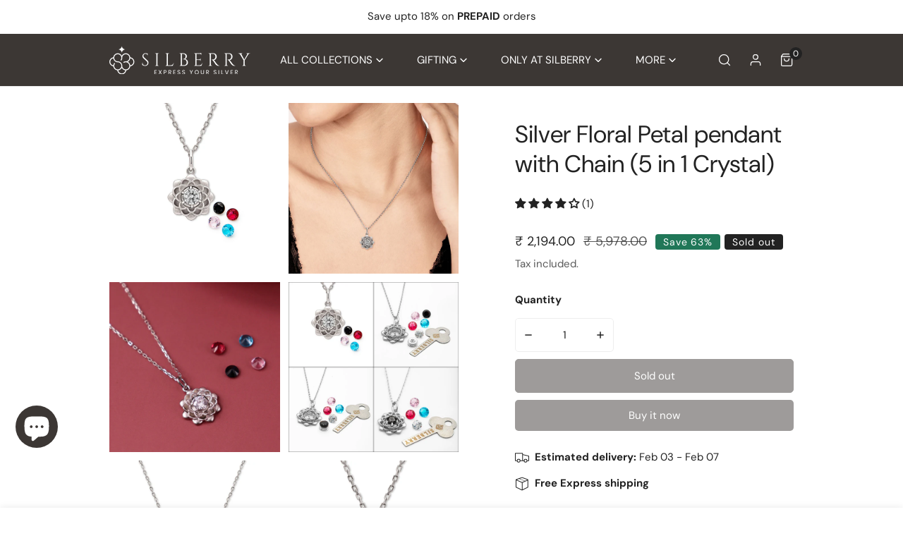

--- FILE ---
content_type: text/css
request_url: https://www.silberry.in/cdn/shop/t/23/assets/custom.css?v=8201067489202070121768215112
body_size: -196
content:
.f-slideshow__slide>a{position:absolute;width:100%;height:100%;pointer-events:auto;z-index:100}.f-cart-drawer__items{display:flex;flex-direction:column-reverse}@media (min-width:767px){.product-card__atc{width:50px!important;border-radius:50%!important;height:50px;padding:10px 0 0!important;justify-content:center;float:right}}.f-cart-drawer__buttons .simpl-button-container button{display:flex;flex-direction:column;align-items:center}.f-cart-drawer__buttons .btn--primary{border:0;background-color:#3c3734}@media (max-width:767px){.f-drawer__footer{padding-top:0!important;padding-bottom:5px!important}.f-cart-drawer__block-subtotal{margin-top:5px!important}.f-drawer__footer .f-drawer__gift-wrapping .f-gift-wrapping--label,.f-cart-drawer__block-subtotal .f-cart-drawer__totals{padding:0!important}.f-drawer__footer cart-note .collapsible__button{padding-block:5px}body .f-product__media-viewer:not(.f-product__media-only--image) .f-product__media{width:100%;margin:0}}
/*# sourceMappingURL=/cdn/shop/t/23/assets/custom.css.map?v=8201067489202070121768215112 */


--- FILE ---
content_type: text/css
request_url: https://www.silberry.in/cdn/shop/t/23/assets/styles.css?v=85696163018838405561768215137
body_size: -658
content:
.f-cartgoal__success-message,
.f-cartgoal__default-message {
  display: none !important;
}

--- FILE ---
content_type: text/css
request_url: https://www.silberry.in/cdn/shop/t/23/assets/grid.css?v=121348289397758152071768215118
body_size: 1023
content:
.f-grid{display:grid;margin:max(-1.5rem,var(--column-gap-mobile, var(--column-gap)) / -2);gap:var(--grid-gap-mobile, 0px);grid-template-columns:repeat(auto-fill,minmax(100%,1fr))}@media (min-width: 768px){.f-grid{margin:min(-.75rem,var(--column-gap-mobile, var(--column-gap)) / -2)}}@media (min-width: 1024px){.f-grid{margin:calc(var(--column-gap, 0) / -2);gap:var(--grid-gap, 0px)}}.f-flex{display:flex;margin:max(-1.5rem,var(--column-gap-mobile, var(--column-gap)) / -2)}@media (min-width: 768px){.f-flex{margin:min(-.75rem,var(--column-gap-mobile, var(--column-gap)) / -2)}}@media (min-width: 1024px){.f-flex{margin:0 calc(var(--column-gap, 0) / -2)}}.f-grid-1-cols{grid-template-columns:repeat(1,minmax(0,1fr))}.f-grid-2-cols{grid-template-columns:repeat(2,minmax(0,1fr))}.f-grid-3-cols{grid-template-columns:repeat(3,minmax(0,1fr))}.f-grid-4-cols{grid-template-columns:repeat(4,minmax(0,1fr))}.f-grid-5-cols{grid-template-columns:repeat(5,minmax(0,1fr))}.f-grid-6-cols{grid-template-columns:repeat(6,minmax(0,1fr))}.f-grid-7-cols{grid-template-columns:repeat(7,minmax(0,1fr))}.f-grid-8-cols{grid-template-columns:repeat(8,minmax(0,1fr))}.f-grid-9-cols{grid-template-columns:repeat(9,minmax(0,1fr))}.f-grid-10-cols{grid-template-columns:repeat(10,minmax(0,1fr))}.f-grid-11-cols{grid-template-columns:repeat(11,minmax(0,1fr))}.f-grid-12-cols{grid-template-columns:repeat(12,minmax(0,1fr))}.f-grid-1-rows{grid-template-rows:repeat(1,minmax(0,1fr))}.f-grid-2-rows{grid-template-rows:repeat(2,minmax(0,1fr))}.f-grid-3-rows{grid-template-rows:repeat(3,minmax(0,1fr))}.f-grid-4-rows{grid-template-rows:repeat(4,minmax(0,1fr))}.f-grid-5-rows{grid-template-rows:repeat(5,minmax(0,1fr))}.f-grid-6-rows{grid-template-rows:repeat(6,minmax(0,1fr))}.f-grid-7-rows{grid-template-rows:repeat(7,minmax(0,1fr))}.f-grid-8-rows{grid-template-rows:repeat(8,minmax(0,1fr))}.f-grid-9-rows{grid-template-rows:repeat(9,minmax(0,1fr))}.f-grid-10-rows{grid-template-rows:repeat(10,minmax(0,1fr))}.f-grid-11-rows{grid-template-rows:repeat(11,minmax(0,1fr))}.f-grid-12-rows{grid-template-rows:repeat(12,minmax(0,1fr))}.f-column{padding:calc(var(--column-gap-mobile, var(--column-gap)) / 2)}@media (min-width: 768px){.f-column{padding:max(.75rem,var(--column-gap-mobile, var(--column-gap)) / 2)}}@media (min-width: 1024px){.f-column{padding:calc(var(--column-gap, 0) / 2)}}.f-grid--gap-large{--column-gap: 5rem}.f-grid--gap-medium{--column-gap: 3rem}.f-grid--gap-small{--column-gap: 1.5rem}.f-grid--gap-none{--column-gap: 0}.f-hidden,.hidden{display:none}.block{display:block}.inline-block{display:inline-block}.flex{display:flex}.flex-col{flex-direction:column}.flex-row{flex-direction:row}.inline-flex{display:inline-flex}.items-start{align-items:start}.items-center{align-items:center}.items-end{align-items:end}.justify-start{justify-content:start}.justify-center{justify-content:center}.justify-end{justify-content:end}.justify-between{justify-content:space-between}.justify-around{justify-content:space-around}.text-left{text-align:left}.text-center{text-align:center}.text-right{text-align:right}.w-1\/2{width:50%}.w-1\/3{width:33.33%}.w-1\/4{width:25%}.w-1\/5{width:20%}.w-full{width:100%}.w-1\/12{width:8.3333333333%}.w-2\/12{width:16.6666666667%}.w-3\/12{width:25%}.w-4\/12{width:33.3333333333%}.w-5\/12{width:41.6666666667%}.w-6\/12{width:50%}.w-7\/12{width:58.3333333333%}.w-8\/12{width:66.6666666667%}.w-9\/12{width:75%}.w-10\/12{width:83.3333333333%}.w-11\/12{width:91.6666666667%}.w-12\/12{width:100%}.mx-auto{margin-left:auto;margin-right:auto}.py-xs{padding-top:1rem;padding-bottom:1rem}.py-sm{padding-top:2rem;padding-bottom:2rem}.py-md{padding-top:3.5rem;padding-bottom:3.5rem}.py-lg{padding-top:5.5rem;padding-bottom:5.5rem}.py-xl{padding-top:var(--spacing-top, 7rem);padding-bottom:var(--spacing-bottom, 7rem)}.px-xs{padding-left:1rem;padding-right:1rem}.px-sm{padding-left:2rem;padding-right:2rem}.px-md{padding-left:3.5rem;padding-right:3.5rem}.px-lg{padding-left:5.5rem;padding-right:5.5rem}.px-xl{padding-left:max(var(--spacing-top),var(--spacing-bottom));padding-right:max(var(--spacing-top),var(--spacing-bottom))}.m-0{margin:0}.my-0{margin-top:0;margin-bottom:0}.mt-0{margin-top:0}.mb-0{margin-bottom:0}.p-0{padding:0}.py-0{padding-top:0;padding-bottom:0}.pt-0{padding-top:0}.pb-0{padding-bottom:0}.\!pt-md{padding-top:3.5rem!important}.\!pb-md{padding-bottom:3.5rem!important}@media (max-width: 639.98px){.sm-down\:hidden{display:none}.sm-down\:flex{display:flex}.sm-down\:block{display:block}}@media (min-width: 640px){.sm\:f-grid-1-cols{grid-template-columns:repeat(1,minmax(0,1fr))}.sm\:f-grid-2-cols{grid-template-columns:repeat(2,minmax(0,1fr))}.sm\:f-grid-3-cols{grid-template-columns:repeat(3,minmax(0,1fr))}.sm\:f-grid-4-cols{grid-template-columns:repeat(4,minmax(0,1fr))}.sm\:f-grid-5-cols{grid-template-columns:repeat(5,minmax(0,1fr))}.sm\:f-grid-6-cols{grid-template-columns:repeat(6,minmax(0,1fr))}.sm\:f-grid-7-cols{grid-template-columns:repeat(7,minmax(0,1fr))}.sm\:f-grid-8-cols{grid-template-columns:repeat(8,minmax(0,1fr))}.sm\:f-grid-9-cols{grid-template-columns:repeat(9,minmax(0,1fr))}.sm\:f-grid-10-cols{grid-template-columns:repeat(10,minmax(0,1fr))}.sm\:f-grid-11-cols{grid-template-columns:repeat(11,minmax(0,1fr))}.sm\:f-grid-12-cols{grid-template-columns:repeat(12,minmax(0,1fr))}.sm\:f-grid-1-rows{grid-template-rows:repeat(1,minmax(0,1fr))}.sm\:f-grid-2-rows{grid-template-rows:repeat(2,minmax(0,1fr))}.sm\:f-grid-3-rows{grid-template-rows:repeat(3,minmax(0,1fr))}.sm\:f-grid-4-rows{grid-template-rows:repeat(4,minmax(0,1fr))}.sm\:f-grid-5-rows{grid-template-rows:repeat(5,minmax(0,1fr))}.sm\:f-grid-6-rows{grid-template-rows:repeat(6,minmax(0,1fr))}.sm\:f-grid-7-rows{grid-template-rows:repeat(7,minmax(0,1fr))}.sm\:f-grid-8-rows{grid-template-rows:repeat(8,minmax(0,1fr))}.sm\:f-grid-9-rows{grid-template-rows:repeat(9,minmax(0,1fr))}.sm\:f-grid-10-rows{grid-template-rows:repeat(10,minmax(0,1fr))}.sm\:f-grid-11-rows{grid-template-rows:repeat(11,minmax(0,1fr))}.sm\:f-grid-12-rows{grid-template-rows:repeat(12,minmax(0,1fr))}.sm\:hidden,.sm\:f-hidden{display:none}.sm\:block{display:block}.sm\:inline-block{display:inline-block}.sm\:flex{display:flex}.sm\:flex-col{flex-direction:column}.sm\:flex-row{flex-direction:row}.sm\:flex-1{flex:1}.sm\:inline-flex{display:inline-flex}.sm\:w-1\/2{width:50%}.sm\:w-1\/3{width:33.33%}.sm\:w-1\/4{width:25%}.sm\:w-1\/5{width:20%}.sm\:w-full{width:100%}.sm\:w-1\/12{width:8.3333333333%}.sm\:w-2\/12{width:16.6666666667%}.sm\:w-3\/12{width:25%}.sm\:w-4\/12{width:33.3333333333%}.sm\:w-5\/12{width:41.6666666667%}.sm\:w-6\/12{width:50%}.sm\:w-7\/12{width:58.3333333333%}.sm\:w-8\/12{width:66.6666666667%}.sm\:w-9\/12{width:75%}.sm\:w-10\/12{width:83.3333333333%}.sm\:w-11\/12{width:91.6666666667%}.sm\:w-12\/12{width:100%}.sm\:items-start{align-items:start}.sm\:items-center{align-items:center}.sm\:items-end{align-items:end}.sm\:justify-start{justify-content:start}.sm\:justify-center{justify-content:center}.sm\:justify-end{justify-content:end}.sm\:justify-between{justify-content:space-between}.sm\:justify-around{justify-content:space-around}.sm\:text-left{text-align:left}.sm\:text-center{text-align:center}.sm\:text-right{text-align:right}.sm\:py-xs{padding-top:1rem;padding-bottom:1rem}.sm\:py-sm{padding-top:2rem;padding-bottom:2rem}.sm\:py-md{padding-top:3.5rem;padding-bottom:3.5rem}.sm\:py-lg{padding-top:5.5rem;padding-bottom:5.5rem}.sm\:py-xl{padding-top:var(--spacing-top, 7rem);padding-bottom:var(--spacing-bottom, 7rem)}.sm\:px-xs{padding-left:1rem;padding-right:1rem}.sm\:px-sm{padding-left:2rem;padding-right:2rem}.sm\:px-md{padding-left:3.5rem;padding-right:3.5rem}.sm\:px-lg{padding-left:5.5rem;padding-right:5.5rem}.sm\:px-xl{padding-left:max(var(--spacing-top, 10rem),var(--spacing-bottom, 10rem));padding-right:max(var(--spacing-top, 10rem),var(--spacing-bottom, 10rem))}.sm\:m-0{margin:0}.sm\:my-0{margin-top:0;margin-bottom:0}.sm\:mt-0{margin-top:0}.sm\:mb-0{margin-bottom:0}.sm\:p-0{padding:0}.sm\:py-0{padding-top:0;padding-bottom:0}.sm\:px-0{padding-left:0;padding-right:0}.sm\:pt-0{padding-top:0}.sm\:pb-0{padding-bottom:0}.\!sm\:pt-0{padding-top:0!important}.\!sm\:pb-0{padding-bottom:0!important}}@media (max-width: 767.98px){.md-down\:hidden{display:none}.md-down\:flex{display:flex}.md-down\:block{display:block}}@media (min-width: 768px){.md\:f-grid-1-cols{grid-template-columns:repeat(1,minmax(0,1fr))}.md\:f-grid-2-cols{grid-template-columns:repeat(2,minmax(0,1fr))}.md\:f-grid-3-cols{grid-template-columns:repeat(3,minmax(0,1fr))}.md\:f-grid-4-cols{grid-template-columns:repeat(4,minmax(0,1fr))}.md\:f-grid-5-cols{grid-template-columns:repeat(5,minmax(0,1fr))}.md\:f-grid-6-cols{grid-template-columns:repeat(6,minmax(0,1fr))}.md\:f-grid-7-cols{grid-template-columns:repeat(7,minmax(0,1fr))}.md\:f-grid-8-cols{grid-template-columns:repeat(8,minmax(0,1fr))}.md\:f-grid-9-cols{grid-template-columns:repeat(9,minmax(0,1fr))}.md\:f-grid-10-cols{grid-template-columns:repeat(10,minmax(0,1fr))}.md\:f-grid-11-cols{grid-template-columns:repeat(11,minmax(0,1fr))}.md\:f-grid-12-cols{grid-template-columns:repeat(12,minmax(0,1fr))}.md\:f-grid-1-rows{grid-template-rows:repeat(1,minmax(0,1fr))}.md\:f-grid-2-rows{grid-template-rows:repeat(2,minmax(0,1fr))}.md\:f-grid-3-rows{grid-template-rows:repeat(3,minmax(0,1fr))}.md\:f-grid-4-rows{grid-template-rows:repeat(4,minmax(0,1fr))}.md\:f-grid-5-rows{grid-template-rows:repeat(5,minmax(0,1fr))}.md\:f-grid-6-rows{grid-template-rows:repeat(6,minmax(0,1fr))}.md\:f-grid-7-rows{grid-template-rows:repeat(7,minmax(0,1fr))}.md\:f-grid-8-rows{grid-template-rows:repeat(8,minmax(0,1fr))}.md\:f-grid-9-rows{grid-template-rows:repeat(9,minmax(0,1fr))}.md\:f-grid-10-rows{grid-template-rows:repeat(10,minmax(0,1fr))}.md\:f-grid-11-rows{grid-template-rows:repeat(11,minmax(0,1fr))}.md\:f-grid-12-rows{grid-template-rows:repeat(12,minmax(0,1fr))}.md\:hidden,.md\:f-hidden{display:none}.md\:block{display:block}.md\:inline-block{display:inline-block}.md\:flex{display:flex}.md\:flex-col{flex-direction:column}.md\:flex-row{flex-direction:row}.md\:flex-1{flex:1}.md\:inline-flex{display:inline-flex}.md\:w-1\/2{width:50%}.md\:w-1\/3{width:33.33%}.md\:w-1\/4{width:25%}.md\:w-1\/5{width:20%}.md\:w-full{width:100%}.md\:w-1\/12{width:8.3333333333%}.md\:w-2\/12{width:16.6666666667%}.md\:w-3\/12{width:25%}.md\:w-4\/12{width:33.3333333333%}.md\:w-5\/12{width:41.6666666667%}.md\:w-6\/12{width:50%}.md\:w-7\/12{width:58.3333333333%}.md\:w-8\/12{width:66.6666666667%}.md\:w-9\/12{width:75%}.md\:w-10\/12{width:83.3333333333%}.md\:w-11\/12{width:91.6666666667%}.md\:w-12\/12{width:100%}.md\:items-start{align-items:start}.md\:items-center{align-items:center}.md\:items-end{align-items:end}.md\:justify-start{justify-content:start}.md\:justify-center{justify-content:center}.md\:justify-end{justify-content:end}.md\:justify-between{justify-content:space-between}.md\:justify-around{justify-content:space-around}.md\:text-left{text-align:left}.md\:text-center{text-align:center}.md\:text-right{text-align:right}.md\:py-xs{padding-top:1rem;padding-bottom:1rem}.md\:py-sm{padding-top:2rem;padding-bottom:2rem}.md\:py-md{padding-top:3.5rem;padding-bottom:3.5rem}.md\:py-lg{padding-top:5.5rem;padding-bottom:5.5rem}.md\:py-xl{padding-top:var(--spacing-top, 7rem);padding-bottom:var(--spacing-bottom, 7rem)}.md\:px-xs{padding-left:1rem;padding-right:1rem}.md\:px-sm{padding-left:2rem;padding-right:2rem}.md\:px-md{padding-left:3.5rem;padding-right:3.5rem}.md\:px-lg{padding-left:5.5rem;padding-right:5.5rem}.md\:px-xl{padding-left:max(var(--spacing-top, 10rem),var(--spacing-bottom, 10rem));padding-right:max(var(--spacing-top, 10rem),var(--spacing-bottom, 10rem))}.md\:m-0{margin:0}.md\:my-0{margin-top:0;margin-bottom:0}.md\:mt-0{margin-top:0}.md\:mb-0{margin-bottom:0}.md\:p-0{padding:0}.md\:py-0{padding-top:0;padding-bottom:0}.md\:px-0{padding-left:0;padding-right:0}.md\:pt-0{padding-top:0}.md\:pb-0{padding-bottom:0}.\!md\:pt-0{padding-top:0!important}.\!md\:pb-0{padding-bottom:0!important}}@media (max-width: 1023.98px){.lg-down\:hidden{display:none}.lg-down\:flex{display:flex}.lg-down\:block{display:block}}@media (min-width: 1024px){.lg\:f-grid-1-cols{grid-template-columns:repeat(1,minmax(0,1fr))}.lg\:f-grid-2-cols{grid-template-columns:repeat(2,minmax(0,1fr))}.lg\:f-grid-3-cols{grid-template-columns:repeat(3,minmax(0,1fr))}.lg\:f-grid-4-cols{grid-template-columns:repeat(4,minmax(0,1fr))}.lg\:f-grid-5-cols{grid-template-columns:repeat(5,minmax(0,1fr))}.lg\:f-grid-6-cols{grid-template-columns:repeat(6,minmax(0,1fr))}.lg\:f-grid-7-cols{grid-template-columns:repeat(7,minmax(0,1fr))}.lg\:f-grid-8-cols{grid-template-columns:repeat(8,minmax(0,1fr))}.lg\:f-grid-9-cols{grid-template-columns:repeat(9,minmax(0,1fr))}.lg\:f-grid-10-cols{grid-template-columns:repeat(10,minmax(0,1fr))}.lg\:f-grid-11-cols{grid-template-columns:repeat(11,minmax(0,1fr))}.lg\:f-grid-12-cols{grid-template-columns:repeat(12,minmax(0,1fr))}.lg\:f-grid-1-rows{grid-template-rows:repeat(1,minmax(0,1fr))}.lg\:f-grid-2-rows{grid-template-rows:repeat(2,minmax(0,1fr))}.lg\:f-grid-3-rows{grid-template-rows:repeat(3,minmax(0,1fr))}.lg\:f-grid-4-rows{grid-template-rows:repeat(4,minmax(0,1fr))}.lg\:f-grid-5-rows{grid-template-rows:repeat(5,minmax(0,1fr))}.lg\:f-grid-6-rows{grid-template-rows:repeat(6,minmax(0,1fr))}.lg\:f-grid-7-rows{grid-template-rows:repeat(7,minmax(0,1fr))}.lg\:f-grid-8-rows{grid-template-rows:repeat(8,minmax(0,1fr))}.lg\:f-grid-9-rows{grid-template-rows:repeat(9,minmax(0,1fr))}.lg\:f-grid-10-rows{grid-template-rows:repeat(10,minmax(0,1fr))}.lg\:f-grid-11-rows{grid-template-rows:repeat(11,minmax(0,1fr))}.lg\:f-grid-12-rows{grid-template-rows:repeat(12,minmax(0,1fr))}.lg\:hidden,.lg\:f-hidden{display:none}.lg\:block{display:block}.lg\:inline-block{display:inline-block}.lg\:flex{display:flex}.lg\:flex-col{flex-direction:column}.lg\:flex-row{flex-direction:row}.lg\:flex-1{flex:1}.lg\:inline-flex{display:inline-flex}.lg\:w-1\/2{width:50%}.lg\:w-1\/3{width:33.33%}.lg\:w-1\/4{width:25%}.lg\:w-1\/5{width:20%}.lg\:w-full{width:100%}.lg\:w-1\/12{width:8.3333333333%}.lg\:w-2\/12{width:16.6666666667%}.lg\:w-3\/12{width:25%}.lg\:w-4\/12{width:33.3333333333%}.lg\:w-5\/12{width:41.6666666667%}.lg\:w-6\/12{width:50%}.lg\:w-7\/12{width:58.3333333333%}.lg\:w-8\/12{width:66.6666666667%}.lg\:w-9\/12{width:75%}.lg\:w-10\/12{width:83.3333333333%}.lg\:w-11\/12{width:91.6666666667%}.lg\:w-12\/12{width:100%}.lg\:items-start{align-items:start}.lg\:items-center{align-items:center}.lg\:items-end{align-items:end}.lg\:justify-start{justify-content:start}.lg\:justify-center{justify-content:center}.lg\:justify-end{justify-content:end}.lg\:justify-between{justify-content:space-between}.lg\:justify-around{justify-content:space-around}.lg\:text-left{text-align:left}.lg\:text-center{text-align:center}.lg\:text-right{text-align:right}.lg\:py-xs{padding-top:1rem;padding-bottom:1rem}.lg\:py-sm{padding-top:2rem;padding-bottom:2rem}.lg\:py-md{padding-top:3.5rem;padding-bottom:3.5rem}.lg\:py-lg{padding-top:5.5rem;padding-bottom:5.5rem}.lg\:py-xl{padding-top:var(--spacing-top, 7rem);padding-bottom:var(--spacing-bottom, 7rem)}.lg\:px-xs{padding-left:1rem;padding-right:1rem}.lg\:px-sm{padding-left:2rem;padding-right:2rem}.lg\:px-md{padding-left:3.5rem;padding-right:3.5rem}.lg\:px-lg{padding-left:5.5rem;padding-right:5.5rem}.lg\:px-xl{padding-left:max(var(--spacing-top, 10rem),var(--spacing-bottom, 10rem));padding-right:max(var(--spacing-top, 10rem),var(--spacing-bottom, 10rem))}.lg\:m-0{margin:0}.lg\:my-0{margin-top:0;margin-bottom:0}.lg\:mt-0{margin-top:0}.lg\:mb-0{margin-bottom:0}.lg\:p-0{padding:0}.lg\:py-0{padding-top:0;padding-bottom:0}.lg\:px-0{padding-left:0;padding-right:0}.lg\:pt-0{padding-top:0}.lg\:pb-0{padding-bottom:0}.\!lg\:pt-0{padding-top:0!important}.\!lg\:pb-0{padding-bottom:0!important}}@media (max-width: 1279.98px){.xl-down\:hidden{display:none}.xl-down\:flex{display:flex}.xl-down\:block{display:block}}@media (min-width: 1280px){.xl\:f-grid-1-cols{grid-template-columns:repeat(1,minmax(0,1fr))}.xl\:f-grid-2-cols{grid-template-columns:repeat(2,minmax(0,1fr))}.xl\:f-grid-3-cols{grid-template-columns:repeat(3,minmax(0,1fr))}.xl\:f-grid-4-cols{grid-template-columns:repeat(4,minmax(0,1fr))}.xl\:f-grid-5-cols{grid-template-columns:repeat(5,minmax(0,1fr))}.xl\:f-grid-6-cols{grid-template-columns:repeat(6,minmax(0,1fr))}.xl\:f-grid-7-cols{grid-template-columns:repeat(7,minmax(0,1fr))}.xl\:f-grid-8-cols{grid-template-columns:repeat(8,minmax(0,1fr))}.xl\:f-grid-9-cols{grid-template-columns:repeat(9,minmax(0,1fr))}.xl\:f-grid-10-cols{grid-template-columns:repeat(10,minmax(0,1fr))}.xl\:f-grid-11-cols{grid-template-columns:repeat(11,minmax(0,1fr))}.xl\:f-grid-12-cols{grid-template-columns:repeat(12,minmax(0,1fr))}.xl\:f-grid-1-rows{grid-template-rows:repeat(1,minmax(0,1fr))}.xl\:f-grid-2-rows{grid-template-rows:repeat(2,minmax(0,1fr))}.xl\:f-grid-3-rows{grid-template-rows:repeat(3,minmax(0,1fr))}.xl\:f-grid-4-rows{grid-template-rows:repeat(4,minmax(0,1fr))}.xl\:f-grid-5-rows{grid-template-rows:repeat(5,minmax(0,1fr))}.xl\:f-grid-6-rows{grid-template-rows:repeat(6,minmax(0,1fr))}.xl\:f-grid-7-rows{grid-template-rows:repeat(7,minmax(0,1fr))}.xl\:f-grid-8-rows{grid-template-rows:repeat(8,minmax(0,1fr))}.xl\:f-grid-9-rows{grid-template-rows:repeat(9,minmax(0,1fr))}.xl\:f-grid-10-rows{grid-template-rows:repeat(10,minmax(0,1fr))}.xl\:f-grid-11-rows{grid-template-rows:repeat(11,minmax(0,1fr))}.xl\:f-grid-12-rows{grid-template-rows:repeat(12,minmax(0,1fr))}.xl\:hidden,.xl\:f-hidden{display:none}.xl\:block{display:block}.xl\:inline-block{display:inline-block}.xl\:flex{display:flex}.xl\:flex-col{flex-direction:column}.xl\:flex-row{flex-direction:row}.xl\:flex-1{flex:1}.xl\:inline-flex{display:inline-flex}.xl\:w-1\/2{width:50%}.xl\:w-1\/3{width:33.33%}.xl\:w-1\/4{width:25%}.xl\:w-1\/5{width:20%}.xl\:w-full{width:100%}.xl\:w-1\/12{width:8.3333333333%}.xl\:w-2\/12{width:16.6666666667%}.xl\:w-3\/12{width:25%}.xl\:w-4\/12{width:33.3333333333%}.xl\:w-5\/12{width:41.6666666667%}.xl\:w-6\/12{width:50%}.xl\:w-7\/12{width:58.3333333333%}.xl\:w-8\/12{width:66.6666666667%}.xl\:w-9\/12{width:75%}.xl\:w-10\/12{width:83.3333333333%}.xl\:w-11\/12{width:91.6666666667%}.xl\:w-12\/12{width:100%}.xl\:items-start{align-items:start}.xl\:items-center{align-items:center}.xl\:items-end{align-items:end}.xl\:justify-start{justify-content:start}.xl\:justify-center{justify-content:center}.xl\:justify-end{justify-content:end}.xl\:justify-between{justify-content:space-between}.xl\:justify-around{justify-content:space-around}.xl\:text-left{text-align:left}.xl\:text-center{text-align:center}.xl\:text-right{text-align:right}.xl\:py-xs{padding-top:1rem;padding-bottom:1rem}.xl\:py-sm{padding-top:2rem;padding-bottom:2rem}.xl\:py-md{padding-top:3.5rem;padding-bottom:3.5rem}.xl\:py-lg{padding-top:5.5rem;padding-bottom:5.5rem}.xl\:py-xl{padding-top:var(--spacing-top, 7rem);padding-bottom:var(--spacing-bottom, 7rem)}.xl\:px-xs{padding-left:1rem;padding-right:1rem}.xl\:px-sm{padding-left:2rem;padding-right:2rem}.xl\:px-md{padding-left:3.5rem;padding-right:3.5rem}.xl\:px-lg{padding-left:5.5rem;padding-right:5.5rem}.xl\:px-xl{padding-left:max(var(--spacing-top, 10rem),var(--spacing-bottom, 10rem));padding-right:max(var(--spacing-top, 10rem),var(--spacing-bottom, 10rem))}.xl\:m-0{margin:0}.xl\:my-0{margin-top:0;margin-bottom:0}.xl\:mt-0{margin-top:0}.xl\:mb-0{margin-bottom:0}.xl\:p-0{padding:0}.xl\:py-0{padding-top:0;padding-bottom:0}.xl\:px-0{padding-left:0;padding-right:0}.xl\:pt-0{padding-top:0}.xl\:pb-0{padding-bottom:0}.\!xl\:pt-0{padding-top:0!important}.\!xl\:pb-0{padding-bottom:0!important}}@media (max-width: 1535.98px){.xxl-down\:hidden{display:none}.xxl-down\:flex{display:flex}.xxl-down\:block{display:block}}@media (min-width: 1536px){.xxl\:f-grid-1-cols{grid-template-columns:repeat(1,minmax(0,1fr))}.xxl\:f-grid-2-cols{grid-template-columns:repeat(2,minmax(0,1fr))}.xxl\:f-grid-3-cols{grid-template-columns:repeat(3,minmax(0,1fr))}.xxl\:f-grid-4-cols{grid-template-columns:repeat(4,minmax(0,1fr))}.xxl\:f-grid-5-cols{grid-template-columns:repeat(5,minmax(0,1fr))}.xxl\:f-grid-6-cols{grid-template-columns:repeat(6,minmax(0,1fr))}.xxl\:f-grid-7-cols{grid-template-columns:repeat(7,minmax(0,1fr))}.xxl\:f-grid-8-cols{grid-template-columns:repeat(8,minmax(0,1fr))}.xxl\:f-grid-9-cols{grid-template-columns:repeat(9,minmax(0,1fr))}.xxl\:f-grid-10-cols{grid-template-columns:repeat(10,minmax(0,1fr))}.xxl\:f-grid-11-cols{grid-template-columns:repeat(11,minmax(0,1fr))}.xxl\:f-grid-12-cols{grid-template-columns:repeat(12,minmax(0,1fr))}.xxl\:f-grid-1-rows{grid-template-rows:repeat(1,minmax(0,1fr))}.xxl\:f-grid-2-rows{grid-template-rows:repeat(2,minmax(0,1fr))}.xxl\:f-grid-3-rows{grid-template-rows:repeat(3,minmax(0,1fr))}.xxl\:f-grid-4-rows{grid-template-rows:repeat(4,minmax(0,1fr))}.xxl\:f-grid-5-rows{grid-template-rows:repeat(5,minmax(0,1fr))}.xxl\:f-grid-6-rows{grid-template-rows:repeat(6,minmax(0,1fr))}.xxl\:f-grid-7-rows{grid-template-rows:repeat(7,minmax(0,1fr))}.xxl\:f-grid-8-rows{grid-template-rows:repeat(8,minmax(0,1fr))}.xxl\:f-grid-9-rows{grid-template-rows:repeat(9,minmax(0,1fr))}.xxl\:f-grid-10-rows{grid-template-rows:repeat(10,minmax(0,1fr))}.xxl\:f-grid-11-rows{grid-template-rows:repeat(11,minmax(0,1fr))}.xxl\:f-grid-12-rows{grid-template-rows:repeat(12,minmax(0,1fr))}.xxl\:hidden,.xxl\:f-hidden{display:none}.xxl\:block{display:block}.xxl\:inline-block{display:inline-block}.xxl\:flex{display:flex}.xxl\:flex-col{flex-direction:column}.xxl\:flex-row{flex-direction:row}.xxl\:flex-1{flex:1}.xxl\:inline-flex{display:inline-flex}.xxl\:w-1\/2{width:50%}.xxl\:w-1\/3{width:33.33%}.xxl\:w-1\/4{width:25%}.xxl\:w-1\/5{width:20%}.xxl\:w-full{width:100%}.xxl\:w-1\/12{width:8.3333333333%}.xxl\:w-2\/12{width:16.6666666667%}.xxl\:w-3\/12{width:25%}.xxl\:w-4\/12{width:33.3333333333%}.xxl\:w-5\/12{width:41.6666666667%}.xxl\:w-6\/12{width:50%}.xxl\:w-7\/12{width:58.3333333333%}.xxl\:w-8\/12{width:66.6666666667%}.xxl\:w-9\/12{width:75%}.xxl\:w-10\/12{width:83.3333333333%}.xxl\:w-11\/12{width:91.6666666667%}.xxl\:w-12\/12{width:100%}.xxl\:items-start{align-items:start}.xxl\:items-center{align-items:center}.xxl\:items-end{align-items:end}.xxl\:justify-start{justify-content:start}.xxl\:justify-center{justify-content:center}.xxl\:justify-end{justify-content:end}.xxl\:justify-between{justify-content:space-between}.xxl\:justify-around{justify-content:space-around}.xxl\:text-left{text-align:left}.xxl\:text-center{text-align:center}.xxl\:text-right{text-align:right}.xxl\:py-xs{padding-top:1rem;padding-bottom:1rem}.xxl\:py-sm{padding-top:2rem;padding-bottom:2rem}.xxl\:py-md{padding-top:3.5rem;padding-bottom:3.5rem}.xxl\:py-lg{padding-top:5.5rem;padding-bottom:5.5rem}.xxl\:py-xl{padding-top:var(--spacing-top, 7rem);padding-bottom:var(--spacing-bottom, 7rem)}.xxl\:px-xs{padding-left:1rem;padding-right:1rem}.xxl\:px-sm{padding-left:2rem;padding-right:2rem}.xxl\:px-md{padding-left:3.5rem;padding-right:3.5rem}.xxl\:px-lg{padding-left:5.5rem;padding-right:5.5rem}.xxl\:px-xl{padding-left:max(var(--spacing-top, 10rem),var(--spacing-bottom, 10rem));padding-right:max(var(--spacing-top, 10rem),var(--spacing-bottom, 10rem))}.xxl\:m-0{margin:0}.xxl\:my-0{margin-top:0;margin-bottom:0}.xxl\:mt-0{margin-top:0}.xxl\:mb-0{margin-bottom:0}.xxl\:p-0{padding:0}.xxl\:py-0{padding-top:0;padding-bottom:0}.xxl\:px-0{padding-left:0;padding-right:0}.xxl\:pt-0{padding-top:0}.xxl\:pb-0{padding-bottom:0}.\!xxl\:pt-0{padding-top:0!important}.\!xxl\:pb-0{padding-bottom:0!important}}
/*# sourceMappingURL=/cdn/shop/t/23/assets/grid.css.map?v=121348289397758152071768215118 */


--- FILE ---
content_type: text/css
request_url: https://www.silberry.in/cdn/shop/t/23/assets/tabs-component.css?v=94861508991460443811768215137
body_size: -219
content:
.f-tabs__header{justify-content:center;align-items:center;margin-bottom:4rem}.f-tabs__header-group{position:relative;display:inline-grid;grid-auto-flow:column;grid-auto-columns:max-content;justify-content:flex-start;vertical-align:top;gap:3.8rem;box-shadow:0 -1px var(--color-border) inset;overflow-y:hidden;overflow-x:auto;-ms-overflow-style:none;scrollbar-width:none}.f-tabs__header-group::-webkit-scrollbar{display:none}.f-information-tabs .f-tabs__header-group{margin-bottom:0;box-shadow:none}@media (max-width: 639.98px){.f-tabs__header-group{gap:2.4rem}}.f-information-tabs .f-tabs__header{box-shadow:0 -1px var(--color-border) inset}.f-tabs__nav{padding:.8rem 0;cursor:pointer;transition:.3s all;background:none!important;border:none!important;opacity:.7;position:relative;font-weight:var(--font-heading-weight);text-transform:inherit;line-height:1.4;height:auto}.f-tabs__nav:hover,.f-tabs__nav[aria-selected=true]{color:var(--color-text-body)!important;opacity:1}@media (max-width: 639.98px){.f-tabs__nav{font-size:calc(var(--font-body-size) * 1px)}}.f-tabs__content{animation:f-fade-in .45s ease}.f-tabs__nav--position{position:absolute;bottom:0;left:0;height:2px;width:100%;background:var(--color-text-body);transform:scaleX(0) translate(0);transform:scaleX(var(--scale, 0)) translate(var(--translate, 0));transform-origin:left}.f-tabs__nav--position.is-initialized{transition:transform .3s ease-in-out}.f-tabs__view-all{margin-top:4rem}@media (max-width: 639.98px){.f-tabs__view-all{margin-top:2.4rem}}@media (min-width: 768px){.f-tabs .collapsible__button{display:none}.f-tabs__content-inner{height:auto!important}}@media (max-width: 767.98px){.f-tabs--collapsible .f-tabs__content{display:block!important}}
/*# sourceMappingURL=/cdn/shop/t/23/assets/tabs-component.css.map?v=94861508991460443811768215137 */


--- FILE ---
content_type: text/css
request_url: https://www.silberry.in/cdn/shop/t/23/assets/component-countdown-timer.css?v=78328351269320231891768215108
body_size: -451
content:
.f-countdown-timer{display:block}.f-countdown-timer__block{min-width:55px;display:inline-flex;flex-flow:column;align-items:center;justify-content:center;border-radius:var(--btn-rounded);margin:0 1rem}.f-countdown-timer__block div{width:100%;font-size:2.6rem;line-height:1.3;font-weight:700;position:relative;text-align:center}.f-countdown-timer__block div:after{content:":";position:absolute;top:50%;right:-1.3rem;font-size:1.4rem;transform:translateY(-50%)}.f-countdown-timer__block span{font-size:1.4rem;font-weight:500}.f-countdown-timer__block:last-child div:after{display:none}.f-countdown-timer--highlight .f-countdown-timer__block{min-width:70px;height:70px;margin:0 5px;padding:0 5px;background-color:#fff5f4;border:1px solid #ffd7d6}.f-countdown-timer--highlight .f-countdown-timer__block:first-child{margin-left:-1px}.f-countdown-timer--highlight .f-countdown-timer__block>div{line-height:26px;color:#ff706b}.f-countdown-timer--highlight .f-countdown-timer__block>div:after{display:none}.f-countdown-timer--highlight .f-countdown-timer__block>span{color:rgba(var(--color-foreground),.75)}
/*# sourceMappingURL=/cdn/shop/t/23/assets/component-countdown-timer.css.map?v=78328351269320231891768215108 */


--- FILE ---
content_type: text/css
request_url: https://www.silberry.in/cdn/shop/t/23/assets/hero.css?v=114566816274701914451768215120
body_size: -166
content:
.f-hero .container-full{padding:0}.f-hero--small{--hero-height: 29rem}.f-hero--medium{--hero-height: 36rem}.f-hero--large{--hero-height: 42rem}@media (min-width: 768px){.f-hero--small{--hero-height: 42rem}.f-hero--medium{--hero-height: 56rem}.f-hero--large{--hero-height: 72rem}}.f-hero__wrapper{min-height:var(--hero-height)}.f-hero__content{z-index:1;color:var(--text-color)}@media (min-width: 768px){.f-hero__content{max-width:60%}}.f-hero__content .btn--underline{color:currentColor}.f-hero__content-wrapper{padding-top:4rem;padding-bottom:4rem}.f-hero__content-wrapper:not(.container){max-width:100%}.f-hero__content-wrapper[class*=-top]{align-items:flex-start}.f-hero__content-wrapper[class*=-middle]{align-items:center}.f-hero__content-wrapper[class*=-bottom]{align-items:flex-end}.f-hero__content-wrapper[class*=--center-]{justify-content:center}.f-hero__content-wrapper[class*=--left-]{justify-content:flex-start}.f-hero__content-wrapper[class*=--right-]{justify-content:flex-end}.f-hero__content-wrapper.f-hero__content--center{justify-content:center;align-items:center}@media (max-width: 767.98px){.f-hero__wrapper--mobile-stack{padding:0}.f-hero__wrapper--mobile-stack:before,.f-hero__wrapper--mobile-stack .bg-overlay{display:none}.f-hero__wrapper--mobile-stack .f-hero__content-wrapper{padding:0;position:static}.f-hero__wrapper--mobile-stack .f-hero__bg--mobile{position:relative}.f-hero__wrapper--mobile-stack .f-hero__bg--desktop{position:relative!important}.f-hero__wrapper--mobile-stack .f-hero__bg{height:var(--hero-height);position:relative}.f-hero__wrapper--mobile-stack .f-hero__content{padding:2rem 1.5rem;color:var(--color-text-body)}.f-hero__wrapper--mobile-stack .f-video-wrapper{position:relative!important}.f-hero__content-wrapper{justify-content:center!important;align-items:center!important}}.f-hero .f-video-wrapper{height:var(--hero-height)}
/*# sourceMappingURL=/cdn/shop/t/23/assets/hero.css.map?v=114566816274701914451768215120 */


--- FILE ---
content_type: text/css
request_url: https://www.silberry.in/cdn/shop/t/23/assets/component-gift-wrapping.css?v=30844600452416260441768215109
body_size: -596
content:
.f-gift-wrapping{display:block;position:relative}.f-gift-wrapping--text{display:inline-block;padding-left:2.5rem}.f-gift-wrapping--label{position:relative;cursor:pointer;display:inline-block;line-height:normal;padding-bottom:1.2rem;margin-top:.5rem}.f-gift-wrapping--icon{width:1.8rem;height:1.8rem;position:absolute;left:0}.f-gift-wrapping--icon path:last-child{opacity:0}.f-gift-wrapping--loading{display:none;position:absolute;left:0;background:#fff;z-index:1}.f-gift-wrapping--loading svg{width:1.8rem;height:1.8rem}.f-gift-wrapping--loading.show{display:inline-flex}.f-gift-wrapping>input:checked~.f-gift-wrapping--label .f-gift-wrapping--icon path:last-child{opacity:1}
/*# sourceMappingURL=/cdn/shop/t/23/assets/component-gift-wrapping.css.map?v=30844600452416260441768215109 */


--- FILE ---
content_type: text/javascript
request_url: https://www.silberry.in/cdn/shop/t/23/assets/main-search.js?v=172211708070014881611768215122
body_size: -248
content:
class MainSearch extends HTMLElement{constructor(){super(),this.allSearchInputs=document.querySelectorAll('input[type="search"]'),this.input=this.querySelector('input[type="search"]'),this.setupEventListeners()}setupEventListeners(){let allSearchForms=[];this.allSearchInputs.forEach(input=>allSearchForms.push(input.form)),this.input.addEventListener("focus",this.onInputFocus.bind(this)),!(allSearchForms.length<2)&&this.allSearchInputs.forEach(input=>input.addEventListener("input",this.onInput.bind(this)))}onInput(event){const target=event.target;this.keepInSync(target.value,target)}onInputFocus(){window.innerWidth<750&&this.scrollIntoView({behavior:"smooth"})}keepInSync(value,target){this.allSearchInputs.forEach(input=>{input!==target&&(input.value=value)})}}customElements.define("main-search",MainSearch);
//# sourceMappingURL=/cdn/shop/t/23/assets/main-search.js.map?v=172211708070014881611768215122


--- FILE ---
content_type: image/svg+xml
request_url: https://www.silberry.in/cdn/shop/t/23/assets/info.svg?v=60033175354953140371768215121
body_size: -309
content:
<svg width="12" height="12" viewBox="0 0 12 12" fill="none" xmlns="http://www.w3.org/2000/svg">
<circle cx="6" cy="6" r="5.625" fill="white" stroke="#666666" stroke-width="0.75"/>
<path d="M6.17471 3.98766C6.01509 3.98766 5.88789 3.95024 5.79312 3.87542C5.69834 3.79561 5.65095 3.69086 5.65095 3.56117C5.65095 3.41152 5.71331 3.28183 5.83801 3.17209C5.96271 3.05736 6.12234 3 6.31687 3C6.48148 3 6.60868 3.03991 6.69847 3.11972C6.79324 3.19454 6.84063 3.2943 6.84063 3.41901C6.84063 3.57863 6.77828 3.71331 6.65357 3.82305C6.52887 3.93279 6.36925 3.98766 6.17471 3.98766ZM5.50879 9.30005C5.33919 9.30005 5.212 9.25765 5.1272 9.17285C5.0424 9.08805 5 8.95337 5 8.76881C5 8.56429 5.04739 8.20016 5.14216 7.6764C5.24193 7.15264 5.40903 6.36451 5.64347 5.31201L5.31425 4.9379C5.43397 4.84312 5.57114 4.7683 5.72578 4.71343C5.8854 4.65357 6.03005 4.62365 6.15975 4.62365C6.30939 4.62365 6.41414 4.65607 6.474 4.72092C6.53885 4.78077 6.57127 4.88552 6.57127 5.03517C6.57127 5.07507 6.52388 5.28957 6.42911 5.67864C6.27447 6.31214 6.14478 6.88578 6.04003 7.39956C5.94027 7.91334 5.89039 8.34731 5.89039 8.70147C5.89039 8.89102 5.93528 9.0232 6.02507 9.09802C5.86046 9.23271 5.68837 9.30005 5.50879 9.30005Z" fill="#666666"/>
</svg>


--- FILE ---
content_type: text/javascript
request_url: https://www.silberry.in/cdn/shop/t/23/assets/tabs-component.js?v=81263701559084273141768215137
body_size: 213
content:
if(!customElements.get("tabs-component")){class Tabs extends HTMLElement{constructor(){super(),this.selectors={tabHeader:'[role="tablist"]',tabPanels:['[role="tabpanel"]'],tabNavs:['[role="tab"]'],tabSelect:"tab-selector",tabNavPosition:".f-tabs__nav--position",tabNavGroup:".f-tabs__header-group"},this.domNodes=queryDomNodes(this.selectors,this),this.Collapsible=null,this.selectedIndex=0,this.selectedTab=this.domNodes.tabPanels[this.selectedIndex],this.init(),this.setActiveTab(0),this.tabChange=new CustomEvent("tabChange",{bubbles:!0,detail:{selectedTab:this.selectedTab}})}connectedCallback(){this.setActiveTab(0)}init=()=>{this.domNodes.tabNavs.forEach(tab=>{tab.addEventListener("click",e=>{e.preventDefault();const index=e.target?Number(e.target.dataset.index):-1;this.setActiveTab(index)})}),this.domNodes.tabHeader&&this.domNodes.tabHeader.addEventListener("keydown",this.handleKeyDown.bind(this)),this.setAccessible()};setLineStyle=tab=>{let navGroupWidth=this.domNodes.tabNavGroup&&this.domNodes.tabNavGroup.clientWidth,scale=tab.clientWidth/navGroupWidth,translate=tab.offsetLeft/navGroupWidth/scale;this.style.setProperty("--scale",scale),this.style.setProperty("--translate",`${translate*100}%`)};setActiveTab=tabIndex=>{const{tabNavs,tabPanels,tabSelect,tabNavPosition}=this.domNodes;if(tabIndex!==-1){const newHeader=tabNavs&&tabNavs[tabIndex],newTab=tabPanels&&tabPanels[tabIndex];this.setAttribute("data-selected",tabIndex),tabNavPosition.classList.add("is-initialized"),tabNavs.forEach(nav=>nav.setAttribute("aria-selected",!1)),this.selectedTab&&this.selectedTab.setAttribute("hidden",""),newHeader&&newHeader.setAttribute("aria-selected",!0),newTab&&newTab.removeAttribute("hidden"),this.setLineStyle(newHeader),this.selectedIndex=tabIndex,this.selectedTab=newTab,this.dispatchEvent(new CustomEvent("tabChange",{bubbles:!0,detail:{selectedIndex:tabIndex,selectedTab:newTab}})),this.isMobile&&this.isMobile.matches&&this.Collapsible&&this.Collapsible.toggle(this.Collapsible.els[tabIndex]),tabSelect&&(tabSelect.querySelector("select").value=tabIndex)}};setAccessible(){const{tabNavs,tabPanels}=this.domNodes;tabNavs.forEach((tab,index)=>{tab.id&&tabPanels[index].setAttribute("aria-labelledby",tab.id),tab.setAttribute("aria-selected",index===0),tab.setAttribute("data-index",index),index!==0&&tab.setAttribute("tabindex",-1)}),tabPanels.forEach((panel,index)=>{panel.id&&tabNavs[index].setAttribute("aria-controls",panel.id),panel.setAttribute("tabindex",0)})}handleKeyDown(e){const{tabNavs}=this.domNodes;(e.keyCode===39||e.keyCode===37)&&(tabNavs[this.selectedIndex].setAttribute("tabindex",-1),e.keyCode===39?(this.selectedIndex++,this.selectedIndex>=tabNavs.length&&(this.selectedIndex=0)):e.keyCode===37&&(this.selectedIndex--,this.selectedIndex<0&&(this.selectedIndex=tabNavs.length-1)),tabNavs[this.selectedIndex].setAttribute("tabindex",0),tabNavs[this.selectedIndex].focus())}getSelected(){return{index:this.selectedIndex,element:this.selectedTab}}}customElements.define("tabs-component",Tabs)}if(!customElements.get("tab-selector")){class TabSelector extends HTMLElement{constructor(){super(),this.tabs=this.closest("tabs-component"),this.querySelector("select").addEventListener("change",e=>{this.tabs.setActiveTab(e.target.value)})}}customElements.define("tab-selector",TabSelector)}
//# sourceMappingURL=/cdn/shop/t/23/assets/tabs-component.js.map?v=81263701559084273141768215137


--- FILE ---
content_type: image/svg+xml
request_url: https://www.silberry.in/cdn/shop/t/23/assets/brand.svg?v=74745334496592893301768215104
body_size: 435
content:
<svg width="81" height="24" viewBox="0 0 81 24" fill="none" xmlns="http://www.w3.org/2000/svg">
<path d="M14.4069 5.23641L16.502 3.16471L16.0541 2.72179C12.384 -0.907263 6.41649 -0.907263 2.74639 2.72179C-0.764769 6.19368 -0.909261 11.7658 2.31291 15.4235L0.203328 17.4809L0.651253 17.9238C4.32135 21.5529 10.2889 21.5529 13.959 17.9238C17.4846 14.4519 17.6291 8.87975 14.4069 5.23641ZM3.64224 3.62191C6.64768 0.635799 11.4737 0.492923 14.6525 3.17899L13.4533 4.36487C10.9102 2.30745 7.16785 2.45033 4.79818 4.79349C2.42851 7.13666 2.28401 10.8514 4.3647 13.3518L3.19431 14.5091C0.477863 11.3515 0.622355 6.59373 3.64224 3.62191ZM13.0487 17.0237C10.0288 20.0098 5.2172 20.1527 2.02393 17.4523L3.22321 16.2664C5.76627 18.3239 9.50862 18.181 11.8783 15.8378C14.248 13.4946 14.3925 9.77987 12.3118 7.27954L13.4822 6.12224C16.2131 9.29409 16.0686 14.0519 13.0487 17.0237Z" fill="#00D1C1"/>
<path d="M41.125 6.8658H43.9437V8.21649C43.9437 8.64529 43.9437 9.00976 43.9437 9.00976C45.3747 6.1583 50.1447 5.53655 51.2071 8.98832H51.2505C52.2262 7.0802 54.6329 6.1583 56.671 6.78004C58.5573 7.35891 59.0994 9.24559 59.0994 11.0036V18.4646H56.1723V11.5611C56.1723 10.3605 55.8471 9.1384 54.3727 9.24559C52.9417 9.33135 52.031 10.5963 51.7275 11.8827C51.6191 12.3329 51.5974 12.8474 51.5974 13.3834V18.486H48.6487V11.5611C48.6487 10.2747 48.2801 9.07408 46.719 9.26703C45.3313 9.43855 44.4857 10.6606 44.1822 11.9041C44.0737 12.3329 44.0521 12.8689 44.0521 13.3834V18.486H41.125V6.8658Z" fill="#00D1C1"/>
<path d="M80.1297 16.0217C79.3708 16.0217 78.9371 15.7001 78.9371 14.4351V4.89452V2.32178L76.0317 5.19468V14.8639C76.0317 18.187 78.0265 18.5944 79.6527 18.5944C80.1297 18.5944 80.5633 18.5301 80.5633 18.5301V16.0002C80.5633 16.0002 80.3465 16.0217 80.1297 16.0217Z" fill="#00D1C1"/>
<path d="M72.5833 8.90641C71.5642 7.25557 69.6996 6.44087 67.7482 6.63382C66.5123 6.76246 65.1897 7.40564 64.5609 8.5205C64.5609 8.5205 64.5609 8.15603 64.5609 7.72724V6.8911H61.894V23.9999L64.8211 21.1055V18.1897C64.8211 17.5894 64.8211 17.1821 64.8211 17.1821C65.7968 18.5971 67.7482 19.0044 69.3527 18.6614C73.5806 17.7395 74.6214 12.1652 72.5833 8.90641ZM67.6615 16.3245C65.8619 16.3245 64.8645 14.6951 64.7561 13.0871C64.6693 11.7364 65.0379 10.1499 66.3172 9.4424C67.3796 8.86353 68.7672 9.01361 69.6128 9.87119C71.4775 11.7364 70.8054 16.3245 67.6615 16.3245Z" fill="#00D1C1"/>
<path d="M38.3021 6.86914H35.375V18.4894H38.3021V6.86914Z" fill="#00D1C1"/>
<path d="M32.7541 13.0434C32.2987 11.0281 30.369 10.0418 28.5911 9.31289C27.4203 8.81978 25.1003 8.21947 25.1654 6.61151C25.2304 5.00354 27.1168 4.59619 28.4177 4.81059C29.1549 4.93922 29.8704 5.21794 30.4991 5.62529L32.4505 3.69573C30.6943 2.02344 27.6371 1.61609 25.4256 2.40936C23.0405 3.26694 21.3927 5.904 22.4985 8.34811C23.3007 10.149 25.3822 10.8994 27.0734 11.6284C28.3743 12.1858 30.6726 13.172 29.6319 14.9944C28.8947 16.3022 27.0083 16.1521 25.7942 15.7233C25.122 15.4875 24.4499 15.123 23.8645 14.6942L21.9131 16.6238C23.626 18.3389 26.4229 19.0464 28.7646 18.6177C31.4315 18.146 33.3612 15.7448 32.7541 13.0434Z" fill="#00D1C1"/>
</svg>


--- FILE ---
content_type: text/javascript
request_url: https://www.silberry.in/cdn/shop/t/23/assets/gift-wrapping.js?v=75524259577840403661768215117
body_size: -123
content:
class GiftWrappingComponent extends HTMLElement{constructor(){super(),this.cartDrawer=document.querySelector("cart-drawer"),this.giftWrapId=this.dataset.giftWrapId,this.giftWrapping=this.dataset.giftWrapping,this.cartItemsSize=parseInt(this.getAttribute("cart-items-size")),this.giftWrapsInCart=parseInt(this.getAttribute("gift-wraps-in-cart")),this.itemsInCart=parseInt(this.getAttribute("items-in-cart")),this.loadingIcon=this.querySelector(".f-gift-wrapping--loading"),this.querySelector('[name="attributes[gift-wrapping]"]').addEventListener("change",event=>{event.target.checked?this.setGiftWrapping():this.removeGiftWrapping()}),!this.cartDrawer&&(this.cartItemsSize==1&&this.giftWrapsInCart>0?this.removeGiftWrapping():this.giftWrapsInCart>0&this.giftWrapsInCart!=this.itemsInCart?this.setGiftWrapping():this.giftWrapsInCart>0&&this.giftWrapping.length==0?this.setGiftWrapping():this.giftWrapsInCart==0&&this.giftWrapping.length>0&&this.setGiftWrapping())}setGiftWrapping(){this.loadingIcon.classList.add("show");const request={method:"POST",headers:new Headers({"Content-Type":"application/json",Accept:"application/json"}),body:JSON.stringify({updates:{[this.giftWrapId]:this.itemsInCart},attributes:{"gift-wrapping":!0}})};fetch(`${window.FoxThemeSettings.routes.cart_update_url}`,request).then(response=>response.json()).then(response=>{if(this.loadingIcon.classList.remove("show"),document.body.classList.contains("template-cart")){window.location.href=window.FoxThemeSettings.routes.cart;return}this.cartDrawer&&this.cartDrawer.updateCart()}).catch(e=>{console.error(e)})}removeGiftWrapping(){this.loadingIcon.classList.add("show");const request={method:"POST",headers:new Headers({"Content-Type":"application/json",Accept:"application/json"}),body:JSON.stringify({updates:{[this.giftWrapId]:0},attributes:{"gift-wrapping":"","gift-note":""}})};fetch(`${window.FoxThemeSettings.routes.cart_update_url}`,request).then(response=>response.json()).then(response=>{if(this.loadingIcon.classList.remove("show"),document.body.classList.contains("template-cart")){window.location.href=window.FoxThemeSettings.routes.cart;return}this.cartDrawer&&this.cartDrawer.updateCart()}).catch(e=>{console.error(e)})}}customElements.define("gift-wrapping-component",GiftWrappingComponent);class GiftNoteComponent extends HTMLElement{constructor(){super(),this.addEventListener("change",debounce(event=>{let request={method:"POST",headers:new Headers({"Content-Type":"application/json",Accept:"application/json"}),body:JSON.stringify({attributes:{"gift-note":event.target.value}})};fetch(`${window.FoxThemeSettings.routes.cart_update_url}`,request)},300))}}customElements.define("gift-note-component",GiftNoteComponent);class GiftWrappingQuantityInput extends QuantityInput{constructor(){super()}init(){super.init(),this.giftWrapping=document.querySelector("gift-wrapping-component"),this.cartItemsSize=parseInt(this.getAttribute("cart-items-size")),this.giftWrapsInCart=parseInt(this.getAttribute("gift-wraps-in-cart")),this.itemsInCart=parseInt(this.getAttribute("items-in-cart")),this.cartItemsSize==1&&this.giftWrapsInCart>0?this.giftWrapping.removeGiftWrapping():this.giftWrapsInCart>0&this.giftWrapsInCart!=this.itemsInCart?this.update():this.giftWrapsInCart>0&&this.giftWrapping.length==0?this.update():this.giftWrapsInCart==0&&this.giftWrapping.length>0&&this.update()}update(){this.input.value=this.itemsInCart,this.input.dispatchEvent(this.changeEvent)}}customElements.define("gift-wrapping-input",GiftWrappingQuantityInput);
//# sourceMappingURL=/cdn/shop/t/23/assets/gift-wrapping.js.map?v=75524259577840403661768215117


--- FILE ---
content_type: text/javascript
request_url: https://www.silberry.in/cdn/shop/t/23/assets/countdown-timer.js?v=152559565241964235411768215111
body_size: -136
content:
customElements.get("countdown-timer")||customElements.define("countdown-timer",class extends HTMLElement{times=["day","hour","min","sec"];selectors={day:"[data-timer-day]",hour:"[data-timer-hour]",min:"[data-timer-minute]",sec:"[data-timer-second]",wrapper:"[data-countdown-wrapper]"};DAY_IN_MS=1440*60*1e3;HOUR_IN_MS=3600*1e3;MIN_IN_MS=60*1e3;startTime=Date.now();constructor(){super()}connectedCallback(){this.dataset.countdownTimer&&this.init()}init=()=>{this.startTime=Date.now(),this.savedStartTime=this.startTime,this.endTime=new Date(this.dataset.countdownTimer).getTime(),this.options={addZeroPrefix:!0,loop:!1,callback:()=>{}},!(this.endTime<this.startTime)&&(this.intervalTime=1e3,this.timer=null,this.domNodes=queryDomNodes(this.selectors,this),this.wrapper=this.closest(this.selectors.wrapper),this.start())};start=()=>{this.timer=setInterval(()=>{this.startTime>this.endTime?this.stop():this.update()},this.intervalTime),this.classList.remove("f-hidden"),this.wrapper&&this.wrapper.removeAttribute("hidden")};update=()=>{const timeData=this.format(this.endTime-this.startTime);this.times.forEach(time=>{this.domNodes[time]&&(this.domNodes[time].textContent=this.addZeroPrefix(timeData[time]))}),this.startTime+=this.intervalTime};stop=()=>{clearInterval(this.timer),this.options.loop?(this.startTime=this.savedStartTime,this.start()):(this.timer=null,this.options.callback(),this.classList.add("f-hidden"),this.wrapper&&this.wrapper.setAttribute("hidden",!0))};clear=()=>{clearInterval(this.timer),this.timer=null,this.startTime=this.savedStartTime,this.times.forEach(time=>{this.domNodes[time]&&(this.domNodes[time].textContent="00")})};addZeroPrefix=num=>this.options.addZeroPrefix&&num<10?`0${num}`:num.toString();format=ms=>({day:Math.floor(ms/this.DAY_IN_MS),hour:Math.floor(ms/this.HOUR_IN_MS)%24,min:Math.floor(ms/this.MIN_IN_MS)%60,sec:Math.floor(ms/1e3)%60})});
//# sourceMappingURL=/cdn/shop/t/23/assets/countdown-timer.js.map?v=152559565241964235411768215111


--- FILE ---
content_type: text/javascript
request_url: https://www.silberry.in/cdn/shop/t/23/assets/header.js?v=60255667071766841111768215119
body_size: 36
content:
class StickyHeader extends HTMLElement{constructor(){super()}connectedCallback(){this.stickyEnabled=this.dataset.headerSticky==="true",this.hideOnScroll=!0,this.header=document.querySelector(".f-section-header"),this.stickyEnabled&&this.initStickyHeader()}disconnectedCallback(){this.removeEventListener("preventHeaderReveal",this._hideHeaderOnScrollUp),window.removeEventListener("scroll",this.onScrollHandler)}initStickyHeader(){this.headerBounds={},this.currentScrollTop=0,this.preventReveal=!1,this.onScrollHandler=this._onScroll.bind(this),this._hideHeaderOnScrollUp=()=>this.preventReveal=!0,this.addEventListener("preventHeaderReveal",this._hideHeaderOnScrollUp),window.addEventListener("scroll",this.onScrollHandler,!1),this._createObserver(),document.body.classList.add("header-sticky-enabled")}_onScroll(){const scrollTop=window.pageYOffset||document.documentElement.scrollTop;scrollTop>this.currentScrollTop&&scrollTop>this.offset?requestAnimationFrame(this._hide.bind(this)):scrollTop<this.currentScrollTop&&scrollTop>this.offset?this.preventReveal?(window.clearTimeout(this.isScrolling),this.isScrolling=setTimeout(()=>{this.preventReveal=!1},66),requestAnimationFrame(this._hide.bind(this))):requestAnimationFrame(this._reveal.bind(this)):scrollTop<=this.headerBounds.top&&requestAnimationFrame(this._reset.bind(this)),this.currentScrollTop=scrollTop}_createObserver(){new IntersectionObserver((entries,observer2)=>{this.headerBounds=entries[0].intersectionRect,this.offset=this.headerBounds.bottom,observer2.disconnect()}).observe(this.header)}_hide(){this.header.classList.add("site-header--sticky","site-header--hidden"),document.body.classList.remove("header-sticky--visible"),this._closeMenuDisclosure()}_reveal(){this.header.classList.add("site-header--sticky","site-header--animate"),this.header.classList.remove("site-header--hidden"),document.body.classList.add("header-sticky--visible")}_reset(){this.header.classList.remove("site-header--hidden","site-header--sticky","site-header--animate"),document.body.classList.remove("header-sticky--hidden")}_closeMenuDisclosure(){this.disclosures=this.disclosures||this.header.querySelectorAll("header-menu"),this.disclosures.forEach(disclosure=>disclosure.close())}}customElements.define("sticky-header",StickyHeader);
//# sourceMappingURL=/cdn/shop/t/23/assets/header.js.map?v=60255667071766841111768215119
